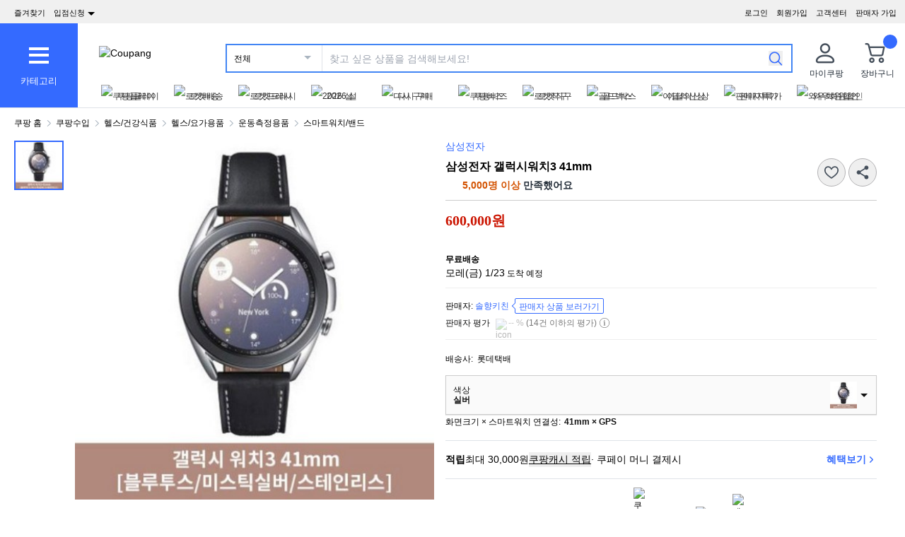

--- FILE ---
content_type: text/javascript
request_url: https://assets.coupangcdn.com/front/sdp-next/_next/static/chunks/app/not-found-b2c1c7b4e78f9f77.js
body_size: 3137
content:
try{!function(){var e="undefined"!=typeof window?window:"undefined"!=typeof global?global:"undefined"!=typeof globalThis?globalThis:"undefined"!=typeof self?self:{},n=(new e.Error).stack;n&&(e._sentryDebugIds=e._sentryDebugIds||{},e._sentryDebugIds[n]="69a959e3-57cc-45f2-93f3-4d7956f26fb4",e._sentryDebugIdIdentifier="sentry-dbid-69a959e3-57cc-45f2-93f3-4d7956f26fb4")}()}catch(e){}(self.webpackChunk_N_E=self.webpackChunk_N_E||[]).push([[4345],{31964:(e,n,t)=>{Promise.resolve().then(t.bind(t,45385))},45385:(e,n,t)=>{"use strict";t.d(n,{GlobalError404:()=>g,dV:()=>p});var o=t(73042),r=t(40474),i=t(59164),a=t(40074);let s={"en-US":{preferredFont:"",coupang:"Coupang!",backToPreviousPage:"Back to previous page",error403:{title:"Page forbidden",description:"You don't have permission to access this page."},error404:{title:"Page not found",description:"The page you're looking for doesn't exist or has moved."},error500:{title:"Service maintenance",description:"We're currently under regular maintenance and improvement. Please try again later."},error503:{title:"Service Unavailable",description:"Our server is temporarily down due to a sudden spike in traffic. Please try again later."}},"ko-KR":{preferredFont:"Noto Sans KR",coupang:"쿠팡!",backToPreviousPage:"이전 페이지로 돌아가기",error403:{title:"페이지를 불러올 수 없습니다",description:"이 페이지에 접근할 수 있는 권한이 없습니다."},error404:{title:"페이지를 찾을 수 없습니다.",description:"찾으시는 페이지가 변경 또는 삭제되었습니다."},error500:{title:"더 나은 서비스를 위해 점검 중입니다",description:"나중에 다시 시도해주세요."},error503:{title:"서비스 접속이 원활하지 않습니다",description:"일시적인 사용자 증가로 인해 페이지를 불러오지 못했습니다. 나중에 다시 시도해주세요."}},"zh-TW":{preferredFont:"Noto Sans TC",coupang:"酷澎!",backToPreviousPage:"返回上一頁",error403:{title:"禁止存取頁面",description:"您無權存取此頁面。"},error404:{title:"找不到頁面",description:"您尋找的頁面不存在或已移動位置。"},error500:{title:"系統維護",description:"我們正在進行例行維護及改善。請稍後再試。"},error503:{title:"服務無法使用",description:"由於流量遽增，我們的伺服器暫時無法連線。請稍後再試。"}},"ja-JP":{preferredFont:"",coupang:"Coupang!",backToPreviousPage:"前のページに戻る",error403:{title:"アクセスが禁止されています",description:"このページにアクセスする権限がありません。"},error404:{title:"ページが見つかりません",description:"お探しのページは存在しないか、移動した可能性があります。"},error500:{title:"サービスメンテナンス中",description:"現在、定期的なメンテナンスと改善を行っております。しばらくしてから再度お試しください。"},error503:{title:"サービス利用不可",description:"トラフィックの急増により、サーバーが一時的にダウンしています。しばらくしてから再度お試しください。"}}},c=[".jp.coupang.com",".rocketnow.co.tw"],l=void 0!==a&&!1;function d(e){let{locale:n,type:t}=e,[a,d]=(0,r.useState)(n);(0,r.useEffect)(()=>{a||d(((e,n)=>{let t=RegExp(`${e}=(.+?)(;|$)`,"g").exec(n);return null==t?void 0:t[1]})(i.U.acceptLanguage,document.cookie)||function(){let e=window.location.host;return e.includes(".tw.coupang.com")?"zh-TW":c.some(n=>e.includes(n))?"ja-JP":e.includes(".coupang.com")?"ko-KR":"en-US"}())},[a]);let p=a?s[a]||s["en-US"]:null,g=a&&p?(0,o.jsxs)("div",{className:"error-page",children:[(0,o.jsx)("header",{children:(0,o.jsx)("img",{className:"logo",src:"https://static.coupangcdn.com/image/coupang/common/logo_coupang_w350.png",alt:"Coupang"})}),(0,o.jsxs)("div",{className:"error-body",children:[(0,o.jsx)("h1",{className:"title",children:p[t].title}),(0,o.jsx)("p",{className:"description",children:p[t].description})]}),(0,o.jsxs)("footer",{children:["\xa9 ",(0,o.jsx)("span",{children:new Date().getFullYear()})," Coupang Inc and/or its affiliates. All rights reserved"]})]}):null;return l?g:a&&p?(0,o.jsxs)("html",{lang:a,children:[(0,o.jsxs)("head",{children:[(0,o.jsx)("meta",{charSet:"UTF-8"}),(0,o.jsx)("meta",{name:"viewport",content:"width=device-width,initial-scale=1,minimum-scale=1,maximum-scale=1"}),(0,o.jsx)("meta",{httpEquiv:"X-UA-Compatible",content:"IE=edge"}),(0,o.jsx)("meta",{name:"format-detection",content:"telephone=no"}),(0,o.jsx)("title",{children:p.coupang}),p.preferredFont?(0,o.jsx)("link",{rel:"stylesheet",href:"//fonts.googleapis.com/css2?family=".concat(p.preferredFont.replace(/\s+/g,"+"))}):null,(0,o.jsx)("link",{rel:"shortcut icon",href:"//static.coupangcdn.com/image/coupang/favicon/v2/favicon.ico",type:"image/x-icon"}),(0,o.jsx)("style",{children:"\n        body {\n            margin: 0;\n            padding: 0;\n            font-family: ".concat(p.preferredFont?"'".concat(p.preferredFont,"',"):""," 'Noto Sans', Roboto, 'Helvetica Neue', Arial, sans-serif;\n            -webkit-font-smoothing: antialiased;\n            -moz-osx-font-smoothing: grayscale;\n        }\n\n        .error-page {\n            max-width: 720px;\n            margin: 0px auto;\n        }\n\n        header {\n            height: 80px;\n            display: flex;\n            align-items: center;\n            justify-content: center;\n        }\n\n        .logo {\n            width: 154px;\n            height: 36px;\n            border: 0;\n        }\n\n        .error-body {\n            text-align: center;\n            min-height: 100px;\n            ;\n        }\n\n        .title {\n            font-size: 16px;\n            font-weight: 700;\n            margin-bottom: 6px;\n        }\n\n        .description {\n            margin-top: 6px;\n            margin-bottom: 16px;\n            font-size: 14px;\n            color: #637381;\n        }\n\n        .actions {\n            text-align: center;\n        }\n\n        .actions button {\n            background-color: #346AFF;\n            color: white;\n            border-radius: 4px;\n            font-size: 14px;\n            font-weight: bold;\n            padding: 7.5px 13px;\n            border: 0;\n        }\n\n        .left-arrow {\n            position: relative;\n            display: inline-block;\n            width: 6px;\n            height: 6px;\n            border-top: 2px solid #fff;\n            border-right: 2px solid #fff;\n            transform: rotate(-135deg);\n            margin-right: 7px;\n        }\n\n        footer {\n            font-size: 11px;\n            padding: 20px 24px;\n            text-align: center;\n            color: rgb(118, 134, 149);\n            position: fixed;\n            bottom: 0px;\n            left: 50%;\n            transform: translateX(-50%);\n            width: 100%;\n        }\n\n        @media(max-width: 1023px) {\n            .error-page {\n                padding: 0px 40px;\n            }\n        }\n\n        @media(min-width: 1024px) {\n            header {\n                margin-bottom: 50px;\n            }\n\n            .title {\n                font-size: 24px;\n            }\n\n            .description {\n                font-size: 16px;\n            }\n        }\n\n        @media(max-width: 600px) {\n            header {\n                height: 44px;\n            }\n\n            .logo {\n                width: 102px;\n                height: 24px;\n            }\n\n            body {\n                height: 100vh;\n                display: flex;\n                align-items: center;\n            }\n        }\n\n        @media(min-width: 601px) {\n            .error-page {\n                margin-top: 130px;\n            }\n        }\n\n        @media(max-height: 400px) {\n            footer {\n                position: static;\n                transform: none;\n                width: auto;\n            }\n        }")})]}),(0,o.jsx)("body",{children:g})]}):null}function p(e){let{locale:n}=e;return(0,o.jsx)(d,{locale:n,type:"error500"})}function g(e){let{locale:n}=e;return(0,o.jsx)(d,{locale:n,type:"error404"})}}},e=>{e.O(0,[3783,7395,7358],()=>e(e.s=31964)),_N_E=e.O()}]);
//# sourceMappingURL=not-found-b2c1c7b4e78f9f77.js.map